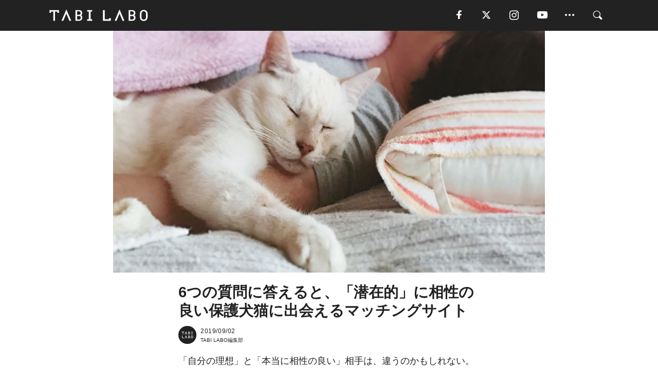

--- FILE ---
content_type: text/html; charset=utf-8
request_url: https://tabi-labo.com/292117/wt-animal-matching-site
body_size: 14248
content:
<!DOCTYPE html><html><head><meta charset="utf-8" /><meta content="IE=edge" http-equiv="X-UA-Compatible" /><meta content="width=device-width, initial-scale=1" name="viewport" /><meta content="保護犬猫のマッチングサイト「OMUSUBI」の新機能では、保護犬猫とユーザーの相性度診断によって潜在的に相性の良い子を提案する。今まで選ばれにくかった犬猫にもスポットライトを当て「一生の家族」に出会う機会を創出。" name="description" /><meta content="World Topics,動物,アプリ,TECHNOLOGY,家族,TABILABO,旅ラボ" name="keywords" /><meta content="TABI LABO編集部" name="author" /><meta content="index,follow" name="robots" /><meta content="summary_large_image" name="twitter:card" /><meta content="@tabilabo_news" name="twitter:site" /><meta content="@tabilabo_news" name="twitter:creator" /><meta content="m7k499k84wp5ixxwhjnfe56tcrycg4" name="facebook-domain-verification" /><meta content="6つの質問に答えると、「潜在的」に相性の良い保護犬猫に出会えるマッチングサイト" property="og:title" /><meta content="article" property="og:type" /><meta content="https://image.tabi-labo.com/jp/197067/4996607703515136.jpg" property="og:image" /><meta content="https://tabi-labo.com/292117/wt-animal-matching-site" property="og:url" /><meta content="TABI LABO" property="og:site_name" /><meta content="保護犬猫のマッチングサイト「OMUSUBI」の新機能では、保護犬猫とユーザーの相性度診断によって潜在的に相性の良い子を提案する。今まで選ばれにくかった犬猫にもスポットライトを当て「一生の家族」に出会う機会を創出。" property="og:description" /><meta content="100001088962261" property="fb:admins" /><meta content="1655421248016810" property="fb:app_id" /><link href="https://img.tabi-labo.com/wp-content/uploads/2014/07/favicon.ico" rel="shortcut icon" /><link href="https://img.tabi-labo.com/wp-content/uploads/2014/07/home.gif" rel="apple-touch-icon" /><script async="" src="https://cdn.ampproject.org/v0.js"></script><script async="" custom-element="amp-instagram" src="https://cdn.ampproject.org/v0/amp-instagram-0.1.js"></script><script async="" src="https://www.googletagservices.com/tag/js/gpt.js"></script><script>var googletag = googletag || {};
googletag.cmd = googletag.cmd || [];</script><script>var tags_for_gam = "World Topics,動物,アプリ,TECHNOLOGY,家族".split(',')
var pr_article_id = "".split(',')
googletag.cmd.push(function() {
  googletag.defineSlot('/73238597/tlweb-native-recommend-frame-1', ['fluid'], 'FrameAd1').addService(googletag.pubads());
  googletag.defineSlot('/73238597/tlweb-native-recommend-article-1', ['fluid'], 'ArticleAd1').addService(googletag.pubads());
  googletag.defineSlot('/73238597/tlweb-native-recommend-frame-2', ['fluid'], 'FrameAd2').addService(googletag.pubads());
  googletag.defineSlot('/73238597/tlweb-native-recommend-article-2', ['fluid'], 'ArticleAd2').addService(googletag.pubads());
  googletag.defineSlot('/73238597/tlweb-native-recommend-frame-3', ['fluid'], 'FrameAd3').addService(googletag.pubads());
  googletag.defineSlot('/73238597/tlweb-native-recommend-article-3', ['fluid'], 'ArticleAd3').addService(googletag.pubads());
  googletag.defineSlot('/73238597/tlweb-native-recommend-article-4', ['fluid'], 'ArticleAd4').addService(googletag.pubads());
  googletag.defineSlot('/73238597/tlweb-native-recommend-article-5', ['fluid'], 'ArticleAd5').addService(googletag.pubads());
  googletag.defineSlot('/73238597/tlweb-native-recommend-article-6', ['fluid'], 'ArticleAd6').addService(googletag.pubads());
  googletag.pubads().setTargeting('article_id', '292117');
  googletag.pubads().setTargeting('category', 'ITEM');
  googletag.pubads().setTargeting('tag', tags_for_gam);
  googletag.pubads().setTargeting('pr_article_id', pr_article_id);
});</script><script>googletag.cmd.push(function() {
  googletag.pubads().setTargeting('gender', 'unknown');
  googletag.pubads().setTargeting('age', '');
});</script><script>var screen_size = window.innerWidth < 375 ? 'mobile-small' : window.innerWidth < 768 ? 'mobile' : window.innerWidth < 992 ? 'tablet' : 'pc'
googletag.cmd.push(function() {
  googletag.pubads().setTargeting('env', 'production');
  googletag.pubads().setTargeting('screen_size', screen_size);
  googletag.pubads().setTargeting('page', 'article');
  googletag.pubads().enableSingleRequest();
  googletag.enableServices();
});</script><link rel="stylesheet" href="//d1327e6qskmzf0.cloudfront.net/assets/application-22438996ad2db6e60d5bdc91ceeb703155c3e0521e64e30ba543361bea4c31fb.css" media="all" /><script async="true" src="https://ga.jspm.io/npm:es-module-shims@1.8.3/dist/es-module-shims.js"></script><script type="importmap" data-turbo-track="reload">{
  "imports": {
    "javascript/swiper": "//d1327e6qskmzf0.cloudfront.net/assets/javascript/swiper-cdef983c41f9b6bee83118439a8089f99a23472f27e2292a3ca13c3a09e2b26f.js",
    "app": "//d1327e6qskmzf0.cloudfront.net/assets/app-84d0543da040db226ccdebda36a6bbcc41ba4177bbf7c7fe445d9b312efdb67b.js",
    "article": "//d1327e6qskmzf0.cloudfront.net/assets/article-22c1fe190022e9bb7b322d5c65b06c7cd12a0d8fa371b1abe612e7239f1d767f.js",
    "article_list": "//d1327e6qskmzf0.cloudfront.net/assets/article_list-b9f4e016c0d8df140907b2caea11680f3baa8016fb6081e8e3a2ba2c05954a1f.js",
    "popup": "//d1327e6qskmzf0.cloudfront.net/assets/popup-6cc1fad5e92aa34dcb807f4e393701ffc2a520667ca43095d9863c06f813ad8f.js",
    "swiper_wrapper": "//d1327e6qskmzf0.cloudfront.net/assets/swiper_wrapper-7dc95419c46ef2bf953902df34135fbbbe17fa8562c79c31b7f8f5b33860e974.js"
  }
}</script><title>6つの質問に答えると、「潜在的」に相性の良い保護犬猫に出会えるマッチングサイト | TABI LABO</title><script>var isBot = true;</script><script>var TopRecommendAreaIsAutoload = false
var BottomRecommendAreaIsAutoload = true
var RecommendAutoloadCondition = {
  buzz: {
    autoload: false,
    lessArticle: false,
  },
  bq: {
    autoload: false,
    lessArticle: false,
  },
  cs: {
    autoload: false,
    lessArticle: false,
  },
  v2: {
    autoload: true,
    lessArticle: false,
  }
}</script><script>_tl_uuid = null;
var cookies = document.cookie.split(';');
for(var i in cookies) {
  if(cookies[i].length > 56 && cookies[i].trim().substring(0, 8) === 'tl_uuid=') {
    var value = cookies[i].split('=')[1];
    _tl_uuid = value.substring(17, 49);
    break;
  }
}
_tl_ga4_params = {'tl_uuid': _tl_uuid};</script><script async="" src="https://www.googletagmanager.com/gtag/js?id=G-7GD8XVFL19"></script><script>window.dataLayer = window.dataLayer || [];
function gtag(){dataLayer.push(arguments);}
gtag('js', new Date());</script><script>(function(w,d,s,l,i){w[l]=w[l]||[];w[l].push({'gtm.start':
new Date().getTime(),event:'gtm.js'});var f=d.getElementsByTagName(s)[0],
j=d.createElement(s),dl=l!='dataLayer'?'&l='+l:'';j.async=true;j.src=
'//www.googletagmanager.com/gtm.js?id='+i+dl;f.parentNode.insertBefore(j,f);
})(window,document,'script','dataLayer','GTM-MKJ6XW');</script><script type="application/ld+json">{
  "@context": "https://schema.org",
  "@type": "NewsArticle",
  "mainEntityOfPage": {
    "@type": "WebPage",
    "@id": "https://tabi-labo.com/292117/wt-animal-matching-site"
  },
  "headline": "6つの質問に答えると、「潜在的」に相性の良い保護犬猫に出会えるマッチングサイト | TABI LABO",
  "keywords": ["World Topics", "動物", "アプリ", "TECHNOLOGY", "家族", "TABILABO", "旅ラボ"],
  "description": "保護犬猫のマッチングサイト「OMUSUBI」の新機能では、保護犬猫とユーザーの相性度診断によって潜在的に相性の良い子を提案する。今まで選ばれにくかった犬猫にもスポットライトを当て「一生の家族」に出会う機会を創出。",
  "image": {
    "@type": "ImageObject",
    "url": "https://image.tabi-labo.com/jp/197067/4996607703515136.jpg"
  },
  "dateCreated": "2019-08-26T10:21:49+09:00",
  "datePublished": "2019-09-02T19:00:00+09:00",
  "dateModified": "2021-05-12T03:54:42+09:00",
  "author": {
    "@type": "Person",
    "name": "TABI LABO編集部"
  },
  "creator": {
    "@type": "Person",
    "name": ["TABI LABO編集部"]
  },
  "publisher": {
    "@type": "Organization",
    "name": "TABI LABO",
    "sameAs": [
      "https://www.facebook.com/tabilabonews",
      "https://x.com/tabilabo_news",
      "https://www.instagram.com/tabilabo",
      "https://www.pinterest.jp/tabilabotokyo",
      "https://www.youtube.com/channel/UCosiTouV3orvNLj_mLwpxiA"
    ],
    "url": "https://tabi-labo.com/",
    "logo": {
      "@type": "ImageObject",
      "url": "https://d1327e6qskmzf0.cloudfront.net/images/tl_amp_logo.jpg",
      "width": 435,
      "height":60
    }
  },
  "video": {},
  "inLanguage": "ja_JP"
}</script><!--[if lt IE9]><script src="https://oss.maxcdn.com/html5shiv/3.7.2/html5shiv.min.js"></script><script src="https://oss.maxcdn.com/respond/1.4.2/respond.min.js"></script><![endif]--></head><body class="article" style=""><div class="mobile tablet"><div id="mobile-sidemenu"><ul class="mm-listview"><li class="mm-divider">TAG</li><li class="tags"><a class="tag-button" data-id="sidemenu_mobile_tag" data-label="world_topics" href="/feature/worldtopics"> World Topics</a><a class="tag-button" data-id="sidemenu_mobile_tag" data-label="way_of_life" href="/tag/%E7%94%9F%E3%81%8D%E6%96%B9">生き方</a><a class="tag-button" data-id="sidemenu_mobile_tag" data-label="overseas" href="/tag/%E6%B5%B7%E5%A4%96">海外</a><a class="tag-button" data-id="sidemenu_mobile_tag" data-label="recipe" href="/tag/%E3%83%AC%E3%82%B7%E3%83%94">レシピ</a><a class="tag-button" data-id="sidemenu_mobile_tag" data-label="fashion" href="/tag/%E3%83%95%E3%82%A1%E3%83%83%E3%82%B7%E3%83%A7%E3%83%B3">ファッション</a><a class="tag-button" data-id="sidemenu_mobile_tag" data-label="sweets" href="/tag/%E3%82%B9%E3%82%A4%E3%83%BC%E3%83%84">スイーツ</a><a class="tag-button" data-id="sidemenu_mobile_tag" data-label="art" href="/tag/%E3%82%A2%E3%83%BC%E3%83%88">アート</a><a class="tag-button" data-id="sidemenu_mobile_tag" data-label="interior" href="/tag/%E3%82%A4%E3%83%B3%E3%83%86%E3%83%AA%E3%82%A2">インテリア</a><a class="tag-button" data-id="sidemenu_mobile_tag" data-label="alcohol" href="/tag/%E3%81%8A%E9%85%92">お酒</a><a class="tag-button" data-id="sidemenu_mobile_tag" data-label="environment_issues" href="/tag/%E7%92%B0%E5%A2%83%E5%95%8F%E9%A1%8C">環境問題</a><a class="tag-button" data-id="sidemenu_mobile_tag" data-label="indoor_house_plants" href="/tag/%E8%A6%B3%E8%91%89%E6%A4%8D%E7%89%A9">観葉植物</a><a class="tag-button" data-id="sidemenu_mobile_tag" data-label="meditation" href="/tag/%E7%9E%91%E6%83%B3">瞑想</a><a class="tag-button" data-id="sidemenu_mobile_tag" data-label="gender" href="/tag/%E3%82%B8%E3%82%A7%E3%83%B3%E3%83%80%E3%83%BC">ジェンダー</a><a class="tag-button" data-id="sidemenu_mobile_tag" data-label="happiness" href="/tag/%E5%B9%B8%E3%81%9B">幸せ</a><a class="tag-button" data-id="sidemenu_mobile_tag" data-label="coffee" href="/tag/%E3%82%B3%E3%83%BC%E3%83%92%E3%83%BC">コーヒー</a><a class="tag-button" data-id="sidemenu_mobile_tag" data-label="stress" href="/tag/%E3%82%B9%E3%83%88%E3%83%AC%E3%82%B9">ストレス</a><a class="tag-button" data-id="sidemenu_mobile_tag" data-label="family" href="/tag/%E5%AE%B6%E6%97%8F">家族</a><a class="tag-button" data-id="sidemenu_mobile_tag" data-label="music" href="/tag/%E9%9F%B3%E6%A5%BD">音楽</a><a class="tag-button" data-id="sidemenu_mobile_tag" data-label="wine" href="/tag/%E3%83%AF%E3%82%A4%E3%83%B3">ワイン</a><a class="tag-button" data-id="sidemenu_mobile_tag" data-label="beer" href="/tag/%E3%83%93%E3%83%BC%E3%83%AB">ビール</a></li><li class="mm-divider">CATEGORY</li><li class="category"><a data-id="sidemenu_mobile_category" data-label="issue" href="/category/issue"><span>ISSUE</span></a></li><li class="category"><a data-id="sidemenu_mobile_category" data-label="well-being" href="/category/well-being"><span>WELL-BEING</span></a></li><li class="category"><a data-id="sidemenu_mobile_category" data-label="activity" href="/category/activity"><span>ACTIVITY</span></a></li><li class="category"><a data-id="sidemenu_mobile_category" data-label="love" href="/category/love"><span>LOVE</span></a></li><li class="category"><a data-id="sidemenu_mobile_category" data-label="culture" href="/category/culture"><span>CULTURE</span></a></li><li class="category"><a data-id="sidemenu_mobile_category" data-label="item" href="/category/item"><span>ITEM</span></a></li><li class="frame"><div class="contents-frame col-xs-12 embed"><a id="sidemenu_mobile_category_frame_new" href="/recent" data-id="sidemenu_mobile_category_frame" data-label="new">
<img src="https://image.tabi-labo.com/medium/jp/233759/6375204502634496.jpg" loading="lazy">
</a>

<a id="sidemenu_mobile_category_frame_ranking" href="/ranking" data-id="sidemenu_mobile_category_frame" data-label="ranking">
<img src="https://image.tabi-labo.com/medium/jp/233761/4850026249453568.jpg" loading="lazy">
</a></div></li><li class="mm-divider">FOLLOW</li><li class="follow"><a data-id="sidemenu_mobile_follow" data-label="facebook" href="https://www.facebook.com/tabilabonews/" rel="nofollow" target="_blank"><i class="tlc icon-facebook"></i></a></li><li class="follow"><a data-id="sidemenu_mobile_follow" data-label="twitter" href="https://x.com/intent/follow?screen_name=tabilabo_news" rel="nofollow" target="_blank"><i class="tlc icon-x"></i></a></li><li class="follow"><a data-id="sidemenu_mobile_follow" data-label="instagram" href="https://www.instagram.com/tabilabo/" rel="nofollow" target="_blank"><i class="tlc icon-instagram"></i></a></li><li class="follow"><a data-id="sidemenu_mobile_follow" data-label="youtube" href="https://www.youtube.com/channel/UCosiTouV3orvNLj_mLwpxiA" rel="nofollow" target="_blank"><i class="tlc icon-youtube"></i></a></li><li class="follow"><a data-id="sidemenu_mobile_follow" data-label="line" href="http://bit.ly/2iUk72I" rel="nofollow" target="_blank"><i class="tlc icon-line"></i></a></li><li class="follow"><a data-id="sidemenu_mobile_follow" data-label="mail" href="/page/newsletter" rel="nofollow"><i class="tlc icon-mail"></i></a></li><li class="mm-divider">ABOUT US</li><li class="aboutus-img"><a data-id="sidemenu_aboutus" data-label="recruit" href="https://new-standard.co.jp/careers" target="_blank"><img class="frame-img" loading="lazy" src="https://d3jks39y9qw246.cloudfront.net/medium/132566/43bc7af6bae90d09558dcdc2d3c5368f4b5eef6e.jpg" /></a></li><li class="aboutus"><a data-id="sidemenu_mobile_aboutus" href="https://tabi-labo.com/301274/who-we-are" rel="nofollow" target="_blank">「TABI LABO」とは</a></li><li class="aboutus"><a data-id="sidemenu_mobile_aboutus" href="https://new-standard.co.jp/about" rel="nofollow" target="_blank">会社概要</a></li><li class="aboutus"><a data-id="sidemenu_mobile_aboutus" href="https://share.hsforms.com/1CUdWoY8BRNaq-q6uabUPOwe8gba" rel="nofollow" target="_blank">広告掲載について</a></li><li class="aboutus"><a data-id="sidemenu_mobile_aboutus" href="/page/contact" rel="nofollow">お問い合わせ</a></li><li class="aboutus"><a data-id="sidemenu_mobile_aboutus" href="/page/terms-of-service" rel="nofollow">利用規約</a></li><li class="aboutus"><a data-id="sidemenu_mobile_aboutus" href="/page/privacy-policy" rel="nofollow">個人情報保護方針</a></li><li class="aboutus"><a data-id="sidemenu_mobile_aboutus" href="/page/contents-policy" rel="nofollow">コンテンツポリシー</a></li></ul></div><div id="mobile-sidemenu-close"></div></div><div id="mm-wrapper" style="; "><noscript><iframe height="0" src="//www.googletagmanager.com/ns.html?id=GTM-MKJ6XW" style="display:none;visibility:hidden" width="0"></iframe></noscript><div class="mmenu-fixed" id="header"><div class="content"><div class="mobile tablet menu"><a class="more" data-id="header" data-label="moible_menu" href="#mobile-sidemenu" id="mobile-sidemenu-icon"><span class="icon-bar"></span><span class="icon-bar"></span><span class="icon-bar"></span></a></div><div class="logo"><a data-id="header" data-label="logo" href="/"><img alt="TABI LABO" src="//d1327e6qskmzf0.cloudfront.net/images/tl_logo.svg" /></a></div><div class="mobile tablet menu"><a class="search" data-id="header" data-label="mobile_search" href="/search" rel="nofollow"><i class="tlc icon-search"></i></a></div><div class="pc menu"><a data-id="header" data-label="pc_facebook" href="https://www.facebook.com/tabilabonews/" rel="nofollow" target="_blank"><i class="tlc icon-facebook"></i></a><a data-id="header" data-label="pc_twitter" href="https://x.com/intent/follow?screen_name=tabilabo_news" rel="nofollow" target="_blank"><i class="tlc icon-x"></i></a><a data-id="header" data-label="pc_instagram" href="https://www.instagram.com/tabilabo/" rel="nofollow" target="_blank"><i class="tlc icon-instagram"></i></a><a data-id="header" data-label="pc_youtube" href="https://www.youtube.com/channel/UCosiTouV3orvNLj_mLwpxiA" rel="nofollow" target="_blank"><i class="tlc icon-youtube"></i></a><a class="more" data-id="header" data-label="pc_menu" href="#header-menu" id="pc-sidemenu-icon"><i class="tlc icon-option"></i></a><a data-id="header" data-label="pc_search" href="/search"><i class="tlc icon-search"></i></a></div></div></div><div id="header-menu"><div class="content"><div class="menu pull-right"><span class="close pull-right" id="header-menu-close">&times;</span><ul class="clearfix"><li class="top-menu"><a data-id="header_pc_menu" href="https://tabi-labo.com/301274/who-we-are" rel="nofollow" target="_blank">「TABI LABO」とは</a></li><li><a data-id="header_pc_menu" href="https://new-standard.co.jp/about" rel="nofollow" target="_blank">会社概要</a></li><li><a data-id="header_pc_menu" href="https://share.hsforms.com/1CUdWoY8BRNaq-q6uabUPOwe8gba" rel="nofollow" target="_blank">広告掲載について</a></li><li><a data-id="header_pc_menu" href="https://new-standard.co.jp/careers" rel="nofollow" target="_blank">募集・求人</a></li><li><a data-id="header_pc_menu" href="/page/contact" rel="nofollow">お問い合わせ</a></li><li><a data-id="header_pc_menu" href="/page/terms-of-service" rel="nofollow">利用規約</a></li><li><a data-id="header_pc_menu" href="/page/privacy-policy" rel="nofollow">個人情報保護方針</a></li><li><a data-id="header_pc_menu" href="/page/contents-policy" rel="nofollow">コンテンツポリシー</a></li></ul></div></div></div><div class="mac osx" id="container"><div class="col-xs-12 col-md-12" id="main" style=""><script>_tl_ga4_params = {
  'category': 'item',
  'author': 'Aiko Endo',
  'post_date': '2019/09/02',
  'format': "通常記事",
  'tl_uuid': _tl_uuid,
};</script><header class="article-header" style=""><div class="main-image trimming trimming-16by9" style="background-image:url(&#39;https://image.tabi-labo.com/large/jp/197067/4996607703515136.jpg&#39;)"></div></header><article data-content-type="curation" style=""><div class="contents-container"><h1>6つの質問に答えると、「潜在的」に相性の良い保護犬猫に出会えるマッチングサイト</h1><div class="article-info"><div class="article-info-left"><div class="article-info-box"><div class="article-author"><a data-id="author" href="/author/tabilabo"><img class="author-img" alt="TABI LABO編集部" src="https://img.tabi-labo.com/wp-content/uploads/2016/06/tabilabokoushiki.jpg" /></a><div class="author-box"><div class="article-date"><time itemprop="dateCreated datePublished">2019/09/02</time></div>TABI LABO編集部</div></div></div></div><div class="article-info-right"></div></div><div class="contents"><div class="sentence"><p>「自分の理想」と「本当に相性の良い」相手は、違うのかもしれない。</p><p>保護犬猫とのマッチングサイト「OMUSUBI」では、ユーザーが「休日の過ごし方」や「どんな性格の子と暮らしたいか」など6つの質問に答えることで、自分自身では気づかない「潜在的に相性の良い保護犬猫」に出会うことができる診断機能をスタートさせた。</p><p>ペットを迎える際、今までは迎える人の好きな種類や見た目で選ばれることが一般的だった。しかし犬種・猫種は300種類以上あり、それぞれの性質は異なっている。</p><p>相性を考えずに迎えた結果、「インドア派なのに、運動量を多く必要とする大型犬を迎えてしまった」「犬と暮らすのは初めてなのに、しつけが難しい子犬を迎えてしまった」といったミスマッチが生まれることもあり、最悪の結果、飼育放棄へ繋がってしまうケースも。<br /><br />そういったミスマッチを応募の段階で防ぐとともに、自分の好みだけで探していたら出会うことのなかった「意外だけど、よく考えると自分に合っている子」を提案することで、マッチング率を高めていこうという試みだ。</p><p>日本では、ペットの家族化が進む一方で、大量繁殖や飼育放棄によって年間4.3万匹、単純計算で、1日におよそ「118匹の犬猫」が殺処分されている。</p><p>OMUSUBIの相性診断は、今まで選ばれにくかった犬猫たちにもスポットライトを当て、「一生の家族」に出会う機会を創出する。現在、約80団体が登録し、これまでに185匹の保護犬・保護猫がOMUSUBIを通して新しい家族と結ばれた。</p><p>これは、新しい出会いの形だ。日本中の犬猫に幸あれ。</p></div><img src="https://image.tabi-labo.com/medium/jp/196954/5925073533796352.png" /><div class="credit"><span>©2019 株式会社シロップ</span></div><div class="credit"><span>Top image: © </span>2019 NEW STANDARD</div></div></div><div class="article-footer pc"><div class="tag-box"><ul class="tags"><li class=" "><span class="tag-sharp"># </span><a class="tag-a" data-id="article_tag" data-label="World Topics" href="/tag/World%20Topics">World Topics</a></li><li class=" "><span class="tag-sharp"># </span><a class="tag-a" data-id="article_tag" data-label="動物" href="/tag/%E5%8B%95%E7%89%A9">動物</a></li><li class=" "><span class="tag-sharp"># </span><a class="tag-a" data-id="article_tag" data-label="アプリ" href="/tag/%E3%82%A2%E3%83%97%E3%83%AA">アプリ</a></li><li class=" "><span class="tag-sharp"># </span><a class="tag-a" data-id="article_tag" data-label="TECHNOLOGY" href="/tag/TECHNOLOGY">TECHNOLOGY</a></li><li class=" "><span class="tag-sharp"># </span><a class="tag-a" data-id="article_tag" data-label="家族" href="/tag/%E5%AE%B6%E6%97%8F">家族</a></li></ul></div></div><div class="article-feature-title"><a data-id="to_top" href="/">TABI LABO　この世界は、もっと広いはずだ。</a></div></article><div class="readmore" data-article-id="292117" data-article-title="6つの質問に答えると、「潜在的」に相性の良い保護犬猫に出会えるマッチングサイト"><div class="readmore-button"><a data-id="readmore" href="javascript:void(0)">続きを見る</a></div></div><div class="recommend-area"><div class="click-blocker"></div><div class="recommend-area-inner"><div class="type-recommend"><div class="contents-list-articles vertical clearfix "><div class="article-list vertical" data-log-id="recommend" data-send-impression-log=""><div class="list-box dfp-article col-xs-6" id="dfp-article-1"><div id="ArticleAd1"></div></div><div class="list-box col-xs-6"><span class="category-label"><a class="culture" data-label="CULTURE" href="/category/culture">CULTURE</a></span><a data-article-id="219044" data-id="recommend" data-label="article_219044" href="/219044/app-for-politics"><div class="list-image"><div class="trimming trimming-16by9"><amp-img alt="" height="9" layout="responsive" src="https://d3jks39y9qw246.cloudfront.net/medium/7869/e611dce53a8a9e44194cbb28a4fc7c8c1f2fadde.jpg" width="16"></amp-img></div></div><div class="list-text"><div class="list-title">質問に答えるだけで、投票するべき議員を教えてくれるアプリ</div><div class="list-description pc">ロサンゼルスで新たに始まったこのサービスは、スマホを使って質問に答えていくだけでOK。各議員のスピーチや態度、財政、貢献度などなど様々なデータを参照してア...<span class="post-date">2015/12/07</span></div></div></a></div><div class="list-box col-xs-6"><span class="category-label"><a class="issue" data-label="ISSUE" href="/category/issue">ISSUE</a></span><a data-article-id="301851" data-id="recommend" data-label="article_301851" href="/301851/wt-animalquest-ownerscraft"><div class="list-image"><div class="trimming trimming-16by9"><amp-img alt="" height="9" layout="responsive" src="https://image.tabi-labo.com/medium/jp/243102/5484580427530240.jpg" width="16"></amp-img></div></div><div class="list-text"><div class="list-title">保護された犬猫へのギフトに「ジビエフード」……って、どういうこと？</div><div class="list-description pc">保護動物たちにギフトを贈ることができるアプリ「アニマルクエスト」で、保護犬猫に野生の鹿肉ジャーキーをプレゼントできるように。<span class="post-date">2021/10/30</span></div></div></a></div><div class="list-box col-xs-6"><span class="category-label"><a class="item" data-label="ITEM" href="/category/item">ITEM</a></span><a data-article-id="244663" data-id="recommend" data-label="article_244663" href="/244663/limittless-bags"><div class="list-image"><div class="trimming trimming-16by9"><amp-img alt="" height="9" layout="responsive" src="https://d3jks39y9qw246.cloudfront.net/medium/16313/75d40cd39e1d62d04bf51cbe0b12fabbf9bbad44.jpg" width="16"></amp-img></div></div><div class="list-text"><div class="list-title">大人かわいい「アニマルバッグ」は、環境への配慮も◎だった！</div><div class="list-description pc">アニマルプリント柄をおしゃれに取り入れるのって、結構難しいもの。どうしても雰囲気が甘くなりがちだったり、チープな印象がつきまとう。こうしたイメージを払拭す...<span class="post-date">2016/02/21</span></div></div></a></div><div class="list-box col-xs-6"><span class="category-label"><a class="issue" data-label="ISSUE" href="/category/issue">ISSUE</a></span><a data-article-id="302297" data-id="recommend" data-label="article_302297" href="/302297/wt-france-new-animal-right-law"><div class="list-image"><div class="trimming trimming-16by9"><amp-img alt="" height="9" layout="responsive" src="https://image.tabi-labo.com/medium/jp/244552/6628433029234688.jpg" width="16"></amp-img></div></div><div class="list-text"><div class="list-title">フランスが示す、「成熟した社会の証」</div><div class="list-description pc">徹底的なフランスの動物保護法改正案、議論を呼んでいるのは「成熟した社会の証」！ペットショップやサーカス、水族館も対象に<span class="post-date">2021/12/29</span></div></div></a></div><div class="list-box dfp-article col-xs-6" id="dfp-article-2"><div id="ArticleAd2"></div></div></div></div><div class="contents-list-frame dfp-frame"><div class="contents-frame campaign dfp-frame"><div id="FrameAd1"></div></div></div><div class="contents-list-articles vertical clearfix "><div class="article-list vertical" data-log-id="new_article" data-send-impression-log="true"><div class="list-box col-xs-6"><span class="category-label"><a class="activity" data-label="ACTIVITY" href="/category/activity">ACTIVITY</a></span><a class=" unread" data-article-id="312189" data-id="new_article" data-image="https://image.tabi-labo.com/jp/282107/5943395371450368.jpg" data-label="article_312189" data-title="【地球の歩き方】2026年におすすめの旅先30選を発表" href="/312189/osusumetabisakitwentysix"><div class="list-image"><div class="trimming trimming-16by9"><amp-img alt="" height="9" layout="responsive" src="https://image.tabi-labo.com/medium/jp/282107/5943395371450368.jpg" width="16"></amp-img></div><span class="new"></span></div><div class="list-text"><div class="list-title">【地球の歩き方】2026年におすすめの旅先30選を発表</div><div class="list-description pc">『地球の歩き方』が2026年におすすめの旅先30選を発表した。公式サイトで特集ページを公開<span class="post-date">2026/01/19</span></div></div></a></div><div class="list-box dfp-article col-xs-6" id="dfp-article-3"><div id="ArticleAd3"></div></div></div><div class="article-list vertical" data-log-id="recommend" data-send-impression-log=""><div class="list-box col-xs-6"><span class="category-label"><a class="item" data-label="ITEM" href="/category/item">ITEM</a></span><a data-article-id="287118" data-id="recommend" data-label="article_287118" href="/287118/journey-words-of-heart"><div class="list-image"><div class="trimming trimming-16by9"><amp-img alt="" height="9" layout="responsive" src="https://image.tabi-labo.com/medium/jp/151799/5367708593946624.jpg" width="16"></amp-img></div></div><div class="list-text"><div class="list-title">このマッチングサービスで出会えたら、間違いなく「運命の人」。その理由に納得。</div><div class="list-description pc">「Words of Heart」は、パスワードが一緒という斬新な条件を採用しているデートサイトです。<span class="post-date">2018/03/23</span></div></div></a></div><div class="list-box col-xs-6"><span class="category-label"><a class="activity" data-label="ACTIVITY" href="/category/activity">ACTIVITY</a></span><a data-article-id="292936" data-id="recommend" data-label="article_292936" href="/292936/wt-kingjim-pet"><div class="list-image"><div class="trimming trimming-16by9"><amp-img alt="" height="9" layout="responsive" src="https://image.tabi-labo.com/medium/jp/202337/6248772359159808.jpg" width="16"></amp-img></div></div><div class="list-text"><div class="list-title">ペットのための仏壇・仏具を扱う専門ECサイトがオープン</div><div class="list-description pc">「おもいでの国」は「株式会社キングジム」が運営する、ペット用の仏壇・仏具を揃えるネット通販サイト。そのECサイトが2019年11 月21日(木)に「楽天市...<span class="post-date">2019/11/30</span></div></div></a></div><div class="list-box dfp-article col-xs-6" id="dfp-article-4"><div id="ArticleAd4"></div></div><div class="list-box col-xs-6"><span class="category-label"><a class="culture" data-label="CULTURE" href="/category/culture">CULTURE</a></span><a data-article-id="281878" data-id="recommend" data-label="article_281878" href="/281878/life-heart-question"><div class="list-image"><div class="trimming trimming-16by9"><amp-img alt="" height="9" layout="responsive" src="https://d3jks39y9qw246.cloudfront.net/medium/94278/d8c980dcdc9ffb548d86b1e69aa3fa1b863c71e0.jpg" width="16"></amp-img></div></div><div class="list-text"><div class="list-title">いま自分に問いかけるべき、人生を変える「6つの質問」</div><div class="list-description pc">あなたは今の人生や生き方に満足していますか？心のどこかで、もっとこうしたい、ああしたい。そんな気持ちがあるのなら、いま一度この質問を自分の心に問いかけてみ...<span class="post-date">2017/06/01</span></div></div></a></div><div class="list-box col-xs-6"><span class="category-label"><a class="culture" data-label="CULTURE" href="/category/culture">CULTURE</a></span><a data-article-id="241062" data-id="recommend" data-label="article_241062" href="/241062/petshopoutside"><div class="list-image"><div class="trimming trimming-16by9"><amp-img alt="" height="9" layout="responsive" src="https://d3jks39y9qw246.cloudfront.net/medium/14652/cc51793d106a299e7b02678ffdc39cc6d0b4bef1.jpg" width="16"></amp-img></div></div><div class="list-text"><div class="list-title">大量生産・大量処分。モノのようにペットを扱う業界の「裏側」を伝える動画に考えさせられる・・・</div><div class="list-description pc">ここで紹介するのは、公益財団法人動物環境・福祉協会Evaのプロジェクト「動物たちにやさしい世界を」の一環で制作された映像。命ある動物が“モノ”として扱われ...<span class="post-date">2016/02/06</span></div></div></a></div><div class="list-box col-xs-6"><span class="category-label"><a class="love" data-label="LOVE" href="/category/love">LOVE</a></span><a data-article-id="245080" data-id="recommend" data-label="article_245080" href="/245080/70-questions"><div class="list-image"><div class="trimming trimming-16by9"><amp-img alt="" height="9" layout="responsive" src="https://image.tabi-labo.com/medium/jp/235615/6056650838376448.jpg" width="16"></amp-img></div></div><div class="list-text"><div class="list-title">「YES/NOでは答えられない、70の質問」。アナタならどう答える？</div><div class="list-description pc">「YES/NOでは答えられない、70の質問」を用意してみました。あなたならどう答えますか？実際に答えて、自分のこれまでの過去やこれからの未来、そして今の自...<span class="post-date">2016/03/12</span></div></div></a></div></div></div><div class="contents-list-frame dfp-frame"><div class="contents-frame campaign dfp-frame"><div id="FrameAd2"></div></div></div><div class="contents-list-articles vertical clearfix "><div class="article-list vertical" data-log-id="new_article" data-send-impression-log="true"><div class="list-box col-xs-6"><span class="category-label"><a class="issue" data-label="ISSUE" href="/category/issue">ISSUE</a></span><a class=" unread" data-article-id="312187" data-id="new_article" data-image="https://image.tabi-labo.com/jp/282096/5927410174263296.jpg" data-label="article_312187" data-title="三省堂が2025年の「新語」を発表、大賞はビジュ、2位はオールドメディアが選出" href="/312187/sansyodosingotaisyobiju"><div class="list-image"><div class="trimming trimming-16by9"><amp-img alt="" height="9" layout="responsive" src="https://image.tabi-labo.com/medium/jp/282096/5927410174263296.jpg" width="16"></amp-img></div><span class="new"></span></div><div class="list-text"><div class="list-title">三省堂が2025年の「新語」を発表、大賞はビジュ、2位はオールドメディアが選出</div><div class="list-description pc">三省堂「今年の新語2025」を発表。大賞に「ビジュ」、2位には「オールドメディア」、3位は「えっほえっほ」<span class="post-date">2026/01/18</span></div></div></a></div><div class="list-box dfp-article col-xs-6" id="dfp-article-5"><div id="ArticleAd5"></div></div></div><div class="article-list vertical" data-log-id="recommend" data-send-impression-log=""><div class="list-box col-xs-6"><span class="category-label"><a class="issue" data-label="ISSUE" href="/category/issue">ISSUE</a></span><a data-article-id="293596" data-id="recommend" data-label="article_293596" href="/293596/wt-dog-inupathy"><div class="list-image"><div class="trimming trimming-16by9"><amp-img alt="" height="9" layout="responsive" src="https://image.tabi-labo.com/medium/jp/205587/4993764963647488.jpg" width="16"></amp-img></div></div><div class="list-text"><div class="list-title">愛犬の心理状態を「心拍数」から可視化するデバイスがリリース！</div><div class="list-description pc">言語能力を持たない生き物に寄り添い理解を深めることで、世界のあり方を生き物と共に決めていく未来を目指したい──そんな思いから「株式会社ラングレス」は心拍情...<span class="post-date">2020/01/27</span></div></div></a></div><div class="list-box col-xs-6"><span class="category-label"><a class="well-being" data-label="WELL-BEING" href="/category/well-being">WELL-BEING</a></span><a data-article-id="280173" data-id="recommend" data-label="article_280173" href="/280173/30-questions-able-answer-30"><div class="list-image"><div class="trimming trimming-16by9"><amp-img alt="" height="9" layout="responsive" src="https://d3jks39y9qw246.cloudfront.net/medium/72616/54cc5af1659292825f81cf40e4aebd362bca3dac.jpg" width="16"></amp-img></div></div><div class="list-text"><div class="list-title">30歳までには答えられるようになっておこう。「30の大事な質問」</div><div class="list-description pc">30代は、20代で得た知識をフル活用していける最高の年頃です。「Elite Daily」に寄稿する女性ライターLauren Martinさんがまとめた「3...<span class="post-date">2017/02/10</span></div></div></a></div><div class="list-box dfp-article col-xs-6" id="dfp-article-6"><div id="ArticleAd6"></div></div><div class="list-box col-xs-6"><span class="category-label"><a class="culture" data-label="CULTURE" href="/category/culture">CULTURE</a></span><a data-article-id="291930" data-id="recommend" data-label="article_291930" href="/291930/wt-atlanta-museum-dating-apps"><div class="list-image"><div class="trimming trimming-16by9"><amp-img alt="" height="9" layout="responsive" src="https://image.tabi-labo.com/medium/jp/196293/4774520984436736.jpg" width="16"></amp-img></div></div><div class="list-text"><div class="list-title">アトランタの美術館で「マッチング」できるアプリ</div><div class="list-description pc">アトランタを代表する美術館、High Museum of ARTは館内で使える“マッチングアプリ”を開発。スマホ画面に展示中の作品が表示され「いいね」する...<span class="post-date">2019/08/09</span></div></div></a></div><div class="list-box col-xs-6"><span class="category-label"><a class="culture" data-label="CULTURE" href="/category/culture">CULTURE</a></span><a data-article-id="282332" data-id="recommend" data-label="article_282332" href="/282332/cone-of-fame"><div class="list-image"><div class="trimming trimming-16by9"><amp-img alt="" height="9" layout="responsive" src="https://d3jks39y9qw246.cloudfront.net/medium/100108/04f0a734303b162008b623e68e22087063d3f9eb.jpg" width="16"></amp-img></div></div><div class="list-text"><div class="list-title">捨て犬の名誉を守る。かわいい「首保護カラー」</div><div class="list-description pc">犬の救助ボランティアに参加していたシカゴの美大に通うErin Einbenderさんは、あるとき、首にエリザベスカラーをつけた犬たちに、なかなか貰い手がつ...<span class="post-date">2017/06/27</span></div></div></a></div><div class="list-box col-xs-6"><span class="category-label"><a class="culture" data-label="CULTURE" href="/category/culture">CULTURE</a></span><a data-article-id="282028" data-id="recommend" data-label="article_282028" href="/282028/sleeping-dog"><div class="list-image"><div class="trimming trimming-16by9"><amp-img alt="" height="9" layout="responsive" src="https://d3jks39y9qw246.cloudfront.net/medium/95923/07cbe2cbfb78539c741cec0743fe1933bb7dc26e.jpg" width="16"></amp-img></div></div><div class="list-text"><div class="list-title">ふかふかのベッドが大好き！だって8年間も暗いガレージで寝てたんだもの…</div><div class="list-description pc">ベッドの上で心地よさそうに眠るピット・ブルのLola。こちらまで癒やされるような、穏やかな表情を浮かべています。彼女があたたかいベッドを愛する理由には、過...<span class="post-date">2017/06/12</span></div></div></a></div></div></div><div class="contents-list-frame dfp-frame"><div class="contents-frame campaign dfp-frame"><div id="FrameAd3"></div></div></div><div class="contents-list-articles vertical clearfix "><div class="article-list vertical" data-log-id="recommend" data-send-impression-log=""><div class="list-box col-xs-6"><span class="category-label"><a class="well-being" data-label="WELL-BEING" href="/category/well-being">WELL-BEING</a></span><a data-article-id="284755" data-id="recommend" data-label="article_284755" href="/284755/successful-career"><div class="list-image"><div class="trimming trimming-16by9"><amp-img alt="" height="9" layout="responsive" src="https://d3jks39y9qw246.cloudfront.net/medium/126664/370b868a3f9288aa73a5412073bb7dc840a6ea68.jpg" width="16"></amp-img></div></div><div class="list-text"><div class="list-title">ある質問をするだけで、「自身が成功しているか」が分かる。</div><div class="list-description pc">「Inc.com」で公開された記事「この7つの質問に『Yes』と答えられたら、あなたは成功している」は、常に高みを目指しているビジネスパーソンにだけ紹介し...<span class="post-date">2017/11/06</span></div></div></a></div><div class="list-box col-xs-6"><span class="category-label"><a class="activity" data-label="ACTIVITY" href="/category/activity">ACTIVITY</a></span><a data-article-id="294826" data-id="recommend" data-label="article_294826" href="/294826/wt-my-pet-stays-at-home"><div class="list-image"><div class="trimming trimming-16by9"><amp-img alt="" height="9" layout="responsive" src="https://image.tabi-labo.com/medium/jp/212251/5904428926238720.jpg" width="16"></amp-img></div></div><div class="list-text"><div class="list-title">緊急時、家に「ペット」がいることを知らせて彼らの命を救うための「ステッカー」</div><div class="list-description pc">「ペットが家にいますステッカー」は、外出中、飼い主の身に万が一の事態が発生した場合、救急隊員をはじめその場にいる人に&quot;ペットが家にいること&quot;を伝えるもの。...<span class="post-date">2020/04/09</span></div></div></a></div><div class="list-box col-xs-6"><span class="category-label"><a class="well-being" data-label="WELL-BEING" href="/category/well-being">WELL-BEING</a></span><a data-article-id="138455" data-id="recommend" data-label="article_138455" href="/138455/30-theme"><div class="list-image"><div class="trimming trimming-16by9"><amp-img alt="" height="9" layout="responsive" src="https://dowj1zbnmkkht.cloudfront.net/medium/2015/06/26499156.jpg" width="16"></amp-img></div></div><div class="list-text"><div class="list-title">30歳までに答えられるようになっておきたい「30のするどい質問」</div><div class="list-description pc">とにかくやりたいことに突き進める20代。しかし、年齢を重ねるごとに解決するべき問題も増えてくるもの。「Elite Daily」のライター、Lauren M...<span class="post-date">2016/08/08</span></div></div></a></div><div class="list-box col-xs-6"><span class="category-label"><a class="love" data-label="LOVE" href="/category/love">LOVE</a></span><a data-article-id="280303" data-id="recommend" data-label="article_280303" href="/280303/eharmony-ceo-compatibility"><div class="list-image"><div class="trimming trimming-16by9"><amp-img alt="" height="9" layout="responsive" src="https://d3jks39y9qw246.cloudfront.net/medium/74063/fc5948035b5efc5ee737cce4f0003e599a7e3e2b.jpg" width="16"></amp-img></div></div><div class="list-text"><div class="list-title">大手マッチングサイトのCEOが語る。「初デート」で判断すべき4つのポイントとは？</div><div class="list-description pc">初デートに行って「なんかこの人とは合わないな…」と思うことはありませんか？「Elite Daily」のライターAlexia LaFataさんは、大手マッチ...<span class="post-date">2017/02/21</span></div></div></a></div><div class="list-box col-xs-6"><span class="category-label"><a class="culture" data-label="CULTURE" href="/category/culture">CULTURE</a></span><a data-article-id="294448" data-id="recommend" data-label="article_294448" href="/294448/wt-dinkyone-launch"><div class="list-image"><div class="trimming trimming-16by9"><amp-img alt="" height="9" layout="responsive" src="https://image.tabi-labo.com/medium/jp/210060/5517879856332800.jpg" width="16"></amp-img></div></div><div class="list-text"><div class="list-title">「男性器が小さい人」のためのマッチングサイトが意外な人気！？</div><div class="list-description pc">今月9日に“男性器が小さい人向け”のマッチングサイト「Dinky One」がローンチ。初日から27000人以上が登録するなど注目を集めているようだ。<span class="post-date">2020/03/15</span></div></div></a></div><div class="list-box col-xs-6"><span class="category-label"><a class="culture" data-label="CULTURE" href="/category/culture">CULTURE</a></span><a data-article-id="310951" data-id="recommend" data-label="article_310951" href="/310951/lll004"><div class="list-image"><div class="trimming trimming-16by9"><amp-img alt="" height="9" layout="responsive" src="https://image.tabi-labo.com/medium/jp/277073/5840561632182272.jpg" width="16"></amp-img></div></div><div class="list-text"><div class="list-title">大人も熱狂！写真がレゴに変わるアプリ「Brick My World」</div><div class="list-description pc">「大人になってもレゴで遊びたい」誰もが一度は抱くであろうこの願いを叶える、画期的なスマートフォンアプリが登場した。その名も「Brick My World」...<span class="post-date">2025/01/09</span></div></div></a></div></div></div><div class="readmore-articles" data-url="/api/v1/recommend/292117/articles?" id="recommend-viewmore"><div class="readmore-button"><a href="javascript:void(0)" id="recommend-viewmore-button">関連する記事をもっと見る</a></div></div></div><script async="async" crossorigin="anonymous" src="https://pagead2.googlesyndication.com/pagead/js/adsbygoogle.js?client=ca-pub-5908474222798293"></script><ins class="adsbygoogle" data-ad-client="ca-pub-5908474222798293" data-ad-format="fluid" data-ad-layout-key="-6m+e5+14-4i+9g" data-ad-slot="3738579581" style="display:block"></ins><script>(adsbygoogle = window.adsbygoogle || []).push({});</script><div class="tl-user-recommend-articles-container type-user-recommend hidden"><h4 class="recommend-area-inner-lead">FOR YOU</h4><div class="contents-list-articles vertical clearfix" data-alter-url="/api/v1/buzz/292117/22/articles?" data-url="/api/v1/tl_user_recommend_articles?type=v2" id="tl-recommend"></div><div class="contents-list-articles vertical clearfix" data-pagination="false" data-url="/api/v1/tl_user_recommend_articles?type=v2" id="recommend-autoloading"></div></div></div></div><script async="true" type="module">import "article"
import "article_list"</script><div data-content-id="292117" data-content-type="article" id="popup"><div class="popup-overlay"><div class="popup-container"><div class="close-modal" id="popup-close"><div></div></div><div id="popup-contents"></div></div></div><script async="true" type="module">import "popup"</script></div></div></div><div class="hidden" id="footer"><div class="footer-tl-logo"><a data-id="footer" data-label="tl_logo" href="/"><img alt="TABI LABO" src="//d1327e6qskmzf0.cloudfront.net/images/tl_logo.svg" /></a></div><div class="footer-container"><div class="footer-title section-title">OTHER</div><div class="footer-contents footer-contents-flex"><div class="footer-box"><div class="footer-content-title section-title pc tablet">MEDIA</div><a data-id="footer" data-image="https://image.tabi-labo.com/small/jp/212228/5277666898870272.jpg" data-label="be" href="https://tabi-labo.com/feature/Beeeee" target="_blank"><img class="footer-image" alt="be" loading="lazy" src="https://image.tabi-labo.com/small/jp/212228/5277666898870272.jpg" /></a></div><div class="footer-box"><div class="footer-content-title section-title pc tablet">MEDIA</div><a data-id="footer" data-image="https://image.tabi-labo.com/small/jp/169726/4786969775177728.jpg" data-label="local" href="https://tabi-labo.com/feature/local" target="_blank"><img class="footer-image" alt="local" loading="lazy" src="https://image.tabi-labo.com/small/jp/169726/4786969775177728.jpg" /></a></div><div class="footer-box"><div class="footer-content-title section-title pc tablet">VIDEO</div><a data-id="footer" data-image="https://image.tabi-labo.com/small/jp/169725/4600725581594624.jpg" data-label="go" href="https://tabi-labo.com/feature/go" target="_blank"><img class="footer-image" alt="go" loading="lazy" src="https://image.tabi-labo.com/small/jp/169725/4600725581594624.jpg" /></a></div><div class="footer-box"><div class="footer-content-title section-title pc tablet">VIDEO</div><a data-id="footer" data-image="https://image.tabi-labo.com/small/jp/169724/5417575261405184.jpg" data-label="takibito" href="https://tabi-labo.com/feature/takibito" target="_blank"><img class="footer-image" alt="takibito" loading="lazy" src="https://image.tabi-labo.com/small/jp/169724/5417575261405184.jpg" /></a></div><div class="footer-box"><div class="footer-content-title section-title pc tablet">EVENT</div><a data-id="footer" data-image="https://image.tabi-labo.com/small/jp/169727/6391887871082496.jpg" data-label="bpm" href="https://bpm-tokyo.com/#event" target="_blank"><img class="footer-image" alt="bpm" loading="lazy" src="https://image.tabi-labo.com/small/jp/169727/6391887871082496.jpg" /></a></div></div></div><div class="follow-button-container follow-button-in-footer"><div class="follow-button-content"><div class="sns"><div class="follow-intro">FOLLOW US</div><div class="follow-title">TABI LABOの最新記事をCHECK!</div><div class="footer-icons"><a data-id="footer" data-label="facebook" href="https://www.facebook.com/tabilabonews/" rel="nofollow" target="_blank"><i class="tlc icon-facebook"></i></a><a data-id="footer" data-label="twitter" href="https://x.com/intent/follow?screen_name=tabilabo_news" rel="nofollow" target="_blank"><i class="tlc icon-x"></i></a><a data-id="footer" data-label="instagram" href="https://www.instagram.com/tabilabo/" rel="nofollow" target="_blank"><i class="tlc icon-instagram"></i></a><a data-id="footer" data-label="youtube" href="https://www.youtube.com/channel/UCosiTouV3orvNLj_mLwpxiA" rel="nofollow" target="_blank"><i class="tlc icon-youtube"></i></a><a data-id="footer" data-label="line" href="http://bit.ly/2iUk72I" rel="nofollow" target="_blank"><i class="tlc icon-line"></i></a></div></div><div class="mail"><div class="follow-intro">JOIN US</div><div class="follow-title">1日1通、メールで新着情報をCHECK!</div><a href="/page/newsletter" rel="nofollow" target="_blank">詳しくはコチラ ></a><form action="https://tabi-labo.us10.list-manage.com/subscribe/post" method="post"><input name="u" type="hidden" value="38a8431a935e286251b450c79" /><input name="id" type="hidden" value="a99eb647b9" /><input autocapitalize="off" autocorrect="off" class="mail-form form-control" id="MERGE0" name="MERGE0" placeholder="Mail address" size="25" type="email" value="" /><div aria-hidden="true" style="position: absolute; left: -5000px;"><input name="b_38a8431a935e286251b450c79_a99eb647b9" tabindex="-1" type="text" value="" /></div><input name="DEVICE" type="hidden" value="PC・Tablet" /><input checked="" id="mce-group[7]-7-1" name="group[7][2]" style="display:none;" type="checkbox" value="2" /><input class="mail-form-submit form-control" type="submit" value="GO" /></form><div class="clearfix"></div></div></div></div></div><div class="mobile tablet mmenu-fixed" id="footer-menu"><div class="footer-box" id="footer-category"><ul><li class="category col-xs-6"><a data-id="footermenu_category" data-label="issue" href="/category/issue"><span>ISSUE</span></a></li><li class="category col-xs-6"><a data-id="footermenu_category" data-label="well-being" href="/category/well-being"><span>WELL-BEING</span></a></li><li class="category col-xs-6"><a data-id="footermenu_category" data-label="activity" href="/category/activity"><span>ACTIVITY</span></a></li><li class="category col-xs-6"><a data-id="footermenu_category" data-label="love" href="/category/love"><span>LOVE</span></a></li><li class="category col-xs-6"><a data-id="footermenu_category" data-label="culture" href="/category/culture"><span>CULTURE</span></a></li><li class="category col-xs-6"><a data-id="footermenu_category" data-label="item" href="/category/item"><span>ITEM</span></a></li></ul></div><div id="footer-menu-list"><ul><li><a data-id="footer_def" data-label="home" href="/" id="footer-menu-home"><i class="tlc icon-home"></i>HOME</a></li><li><a data-id="footer_def" data-label="category" href="javascript:void(0)" id="footer-menu-category"><i class="tlc icon-category"></i>CATEGORY</a></li><li><a data-id="footer_def" data-label="ranking" href="/ranking" id="footer-menu-ranking"><i class="tlc icon-ranking"></i>RANKING</a></li><li><a data-id="footer_def" data-label="search" href="/search" id="footer-menu-search"><i class="tlc icon-search"></i>SEARCH</a></li></ul></div></div><script>if (document.querySelectorAll('.dfp-article').length > 0 || document.querySelectorAll('.dfp-frame').length > 0) {
  googletag.cmd.push(() => {
    googletag.display('ArticleAd1');
    googletag.display('FrameAd1');
  });
}</script><script async="true" type="module">import "app"</script><script>gtag('config', 'G-7GD8XVFL19', _tl_ga4_params);</script><div id="fb-root"></div><script>(function(d, s, id) {
  var js, fjs = d.getElementsByTagName(s)[0];
  if (d.getElementById(id)) return;
  js = d.createElement(s); js.id = id;
  js.async = true;
  js.src = "//connect.facebook.net/ja_JP/sdk.js#xfbml=1&version=v2.7";
  fjs.parentNode.insertBefore(js, fjs);
}(document, 'script', 'facebook-jssdk'));</script></div></body></html>

--- FILE ---
content_type: text/html; charset=utf-8
request_url: https://www.google.com/recaptcha/api2/aframe
body_size: 267
content:
<!DOCTYPE HTML><html><head><meta http-equiv="content-type" content="text/html; charset=UTF-8"></head><body><script nonce="jgMTzsQjQNi0j8CA_S0Fdg">/** Anti-fraud and anti-abuse applications only. See google.com/recaptcha */ try{var clients={'sodar':'https://pagead2.googlesyndication.com/pagead/sodar?'};window.addEventListener("message",function(a){try{if(a.source===window.parent){var b=JSON.parse(a.data);var c=clients[b['id']];if(c){var d=document.createElement('img');d.src=c+b['params']+'&rc='+(localStorage.getItem("rc::a")?sessionStorage.getItem("rc::b"):"");window.document.body.appendChild(d);sessionStorage.setItem("rc::e",parseInt(sessionStorage.getItem("rc::e")||0)+1);localStorage.setItem("rc::h",'1768772037716');}}}catch(b){}});window.parent.postMessage("_grecaptcha_ready", "*");}catch(b){}</script></body></html>

--- FILE ---
content_type: application/javascript
request_url: https://d1327e6qskmzf0.cloudfront.net/assets/app-84d0543da040db226ccdebda36a6bbcc41ba4177bbf7c7fe445d9b312efdb67b.js
body_size: 1798
content:
const listBoxSmallEl=document.querySelectorAll(".list-box.list-box-small");listBoxSmallEl.length>0&&(listBoxSmallEl.forEach((e=>e.style.height="")),setTimeout((()=>{document.querySelectorAll("section").forEach((e=>{const t=e.querySelectorAll(".list-box.list-box-small");for(let e=0;e<t.length;e++){let n=t[e].clientHeight;e+1<t.length&&t[e+1].clientHeight>n&&(n=t[e+1].clientHeight),n+=10,t[e].style.height=n+"px",e+1<t.length&&(t[e+1].style.height=n+"px"),e++}}))}),0));const sidemenuIconEl=document.getElementById("mobile-sidemenu-icon");sidemenuIconEl.addEventListener("click",(function(e){e.preventDefault();const t=document.getElementById("mobile-sidemenu"),n=document.getElementById("mm-wrapper");document.querySelector("html").style.overflow="hidden",t.style.display="block",t.style.zIndex=0,t.style.height=window.innerHeight+"px",t.style.overflow="scroll",.87*window.innerWidth<440?(t.style.width=.87*window.innerWidth+"px",n.style.transform="translate3d(87%,0,0)",document.getElementById("mobile-sidemenu-close").style.width="13%"):(t.style.width="440px",n.style.transform="translate3d(440px,0,0)",document.getElementById("mobile-sidemenu-close").style.width=window.innerWidth-440+"px"),setTimeout((()=>document.getElementById("mobile-sidemenu-close").style.display="block"),500)}));const sidemenuCloseEl=document.getElementById("mobile-sidemenu-close"),closeFunc=function(e){e.preventDefault();const t=document.getElementById("mobile-sidemenu"),n=document.getElementById("mm-wrapper");document.querySelector("html").style.overflow="",setTimeout((()=>t.style.display="none"),500),t.style.zIndex=-1,t.style.height="",t.style.overflow="",n.style.transform="",document.getElementById("mobile-sidemenu-close").style.display="none"};sidemenuCloseEl.addEventListener("mousedown",closeFunc),sidemenuCloseEl.addEventListener("touchstart",closeFunc),document.getElementById("pc-sidemenu-icon").addEventListener("click",(function(){const e=document.getElementById("header-menu");e.style.top="60px"===e.style.top?-e.clientHeight+"px":"60px"})),document.getElementById("header-menu-close").addEventListener("click",(function(){const e=document.getElementById("header-menu");e.style.top="60px"===e.style.top?-e.clientHeight+"px":"60px"})),"/"===window.location.pathname&&window.innerWidth<992&&window.addEventListener("scroll",(function(){const e=document.getElementById("header"),t=document.querySelector(".home-section").clientHeight;document.documentElement.scrollTop>=t-e.clientHeight?e.style.backgroundColor="#222":e.style.backgroundColor="transparent"})),window.location.pathname.startsWith("/feature/")&&"true"===document.getElementById("header").dataset.transparent&&window.addEventListener("scroll",(function(){let e;if(1===document.querySelectorAll(".header-container-bg").length)e=document.querySelector(".header-container-bg").clientHeight;else{const t=document.querySelector(".header-img")||document.querySelector(".header-video");t&&(e=t.clientHeight)}const t=document.getElementById("header");document.documentElement.scrollTop>=e?t.style.backgroundColor="#222":t.style.backgroundColor="transparent"}));const searchResetEl=document.getElementById("search-reset");searchResetEl&&searchResetEl.addEventListener("click",(function(){document.documentElement.scrollTop=0,document.getElementById("q").value="",document.getElementById("q").focus(),document.getElementById("search-result").innerHTML="",document.getElementById("search-keyword").classList.remove("hide")}));const storyEls=document.querySelectorAll(".story");storyEls.forEach((()=>{storyEls.addEventListener("click",(function(e){const t=e.target;if(t.paused){const e=document.querySelectorAll(".story-container .story");for(let n=0;n<e.length;n++)e[n]!==t&&e[n].classList.add("otherStory");t.play(),t.classList.add("playingStory")}else{const e=document.querySelectorAll(".story-container .story");for(let n=0;n<e.length;n++)e[n]!==t&&(e[n].classList.contains("otherStory")?e[n].classList.remove("otherStory"):e[n].classList.add("otherStory"));t.pause(),t.classList.contains("playingStory")?t.classList.remove("playingStory"):t.classList.add("playingStory")}}))})),document.addEventListener("click",(function(e){const t=(e.path||e.composedPath&&e.composedPath()).find((e=>"A"===e.nodeName));if(null==t)return;const n=null!=t.dataset.id?t.dataset.id:t.id,o=null!=t.dataset.label?t.dataset.label:t.innerHTML,l=null!=t.dataset.link?t.dataset.link:t.getAttribute("href"),s=null!=t.getAttribute("href")?t.getAttribute("href"):"",i=null!=t.dataset.title?t.dataset.title:"",c=null!=t.dataset.image?t.dataset.image:"";null!=t.dataset.is_pr&&t.dataset.is_pr;let d=null!=t.dataset.list_index?t.dataset.list_index:"";const r=window.location.pathname.split("/"),a=r[1].match(/^\d+$/)?"article":r[1],m=r[1].match(/^\d+$/)?r[1]:r.length>=3?r[2]:"";if(""===d){const e=t.dataset.id&&(t.dataset.id.startsWith("tl_user_recommend")||"buzz"===t.dataset.id)?".tl-user-recommend-articles-container .list-box":".list-box";document.querySelectorAll(e).forEach(((e,n)=>{e.querySelectorAll("a").forEach((e=>{e==t&&(d=n+1)}))}))}gtag("event","click",{content_type:a,content_id:m,event_type:n,event_id:encodeURIComponent(o),event_name:encodeURIComponent(l),list_index:d,abtest_title:encodeURIComponent(i),abtest_image:encodeURIComponent(c),tl_uuid:_tl_uuid});const u="/logging?log_type=click&content_type="+a+"&content_id="+m+"&url="+encodeURIComponent(location.pathname+location.search)+"&event_type="+n+"&event_id="+encodeURIComponent(o)+"&event_name="+encodeURIComponent(l)+"&list_index="+d+"&abtest_title="+encodeURIComponent(i)+"&abtest_image="+encodeURIComponent(c),y=document.getElementsByTagName("script")[0]||document.head,h=document.createElement("script");h.src=u,y.parentNode.insertBefore(h,y),navigator.userAgent.includes("FBAN/FBIOS;FBAV")&&(e.preventDefault(),setTimeout((()=>{s.match(/doubleclick\.net/)?location.href=s:location.href=l}),200))})),navigator.appVersion.indexOf("Win")>0&&document.querySelectorAll(".din-condensed").forEach((e=>{e.style.lineHeight="normal"})),setTimeout((()=>{let e=!1;if(window.location.pathname.split("/")[1].match(/^\d+$/)&&0===document.querySelectorAll(".dfp-article").length){const t=document.querySelectorAll(".recommend-banner");t.length>0&&t[0].remove(),e=!0}document.querySelectorAll(".dfp-article").forEach((t=>{const n=t.querySelector("div[id^='google_ads_iframe']");if(null!=n&&null!==n.attributes.style.value.match(/height: 0%/)&&(t.remove(),window.location.pathname.split("/")[1].match(/^\d+$/)&&!e)){const t=document.querySelectorAll(".recommend-banner");t.length>0&&t[0].remove(),e=!0}})),document.querySelectorAll(".dfp-frame").forEach((e=>{null==e.querySelector("iframe")&&e.remove()}))}),1e4);let footerDisplay="hidden";"/"!==window.location.pathname&&(window.addEventListener("scroll",(function(){document.getElementById("footer-category").style.top="48px";const e=document.getElementById("footer-menu-list");document.documentElement.scrollTop>200&&"hidden"===footerDisplay?(e.style.transition="none",e.style.height="48px",footerDisplay="transition",setTimeout((()=>{e.style.transition="all 0.5s",e.style.opacity=.9}),0),setTimeout((()=>footerDisplay="disp"),500)):document.documentElement.scrollTop<=200&&"disp"===footerDisplay&&(e.style.transition="all 0.5s",e.style.opacity=0,footerDisplay="transition",setTimeout((()=>{e.style.transition="none",e.style.height=0,footerDisplay="hidden"}),500))})),document.getElementById("footer-menu-category").addEventListener("click",(function(){const e=document.getElementById("footer-category");e.style.top="48px"===e.style.top?-e.clientHeight+"px":"48px"})));